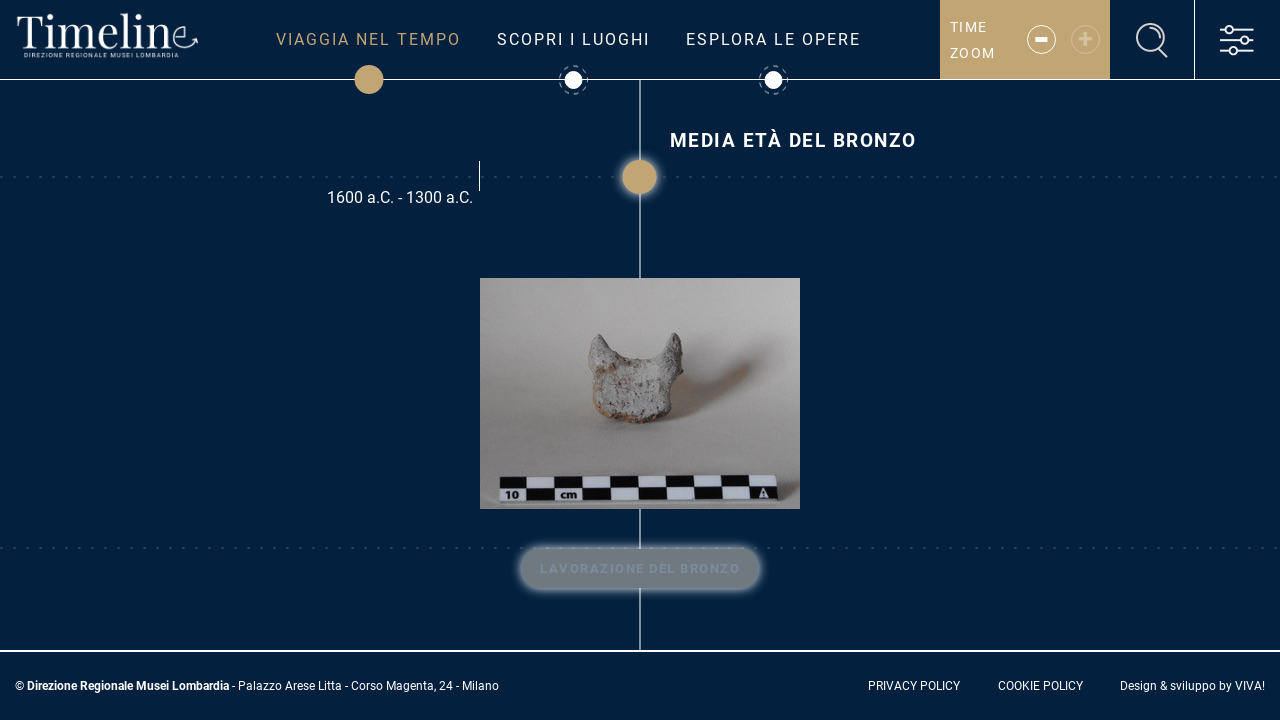

--- FILE ---
content_type: text/html; charset=UTF-8
request_url: https://timelinemuseilombardia.org/pagina-del-periodo/media-eta-del-bronzo
body_size: 15032
content:
<!doctype html>
<html lang="it">
<head>
    <!-- Required meta tags -->
<meta charset="utf-8">
<meta name="csrf-token" content="utRj4X5zH57odfTcRIdCkg3DkrutK1jph8f5l8Em">
<meta name="viewport" content="width=device-width, initial-scale=1, shrink-to-fit=no">

<script src="https://cdn.jsdelivr.net/npm/lodash@4.13.1/lodash.min.js"></script>

<title>Pagina del periodo | Timeline</title>
    
<!-- Favicon -->

<link rel="shortcut icon" href="https://timelinemuseilombardia.org/favicon/favicon.ico" type="image/x-icon">
<link rel="icon" href="https://timelinemuseilombardia.org/favicon/favicon-16x16.png" type="image/png" sizes="16x16">
<link rel="icon" href="https://timelinemuseilombardia.org/favicon/favicon-32x32.png" type="image/png" sizes="32x32">
<link rel="icon" href="https://timelinemuseilombardia.org/favicon/android-chrome-192x192.png" type="image/png" sizes="192x192">
<link rel="icon" href="https://timelinemuseilombardia.org/favicon/android-chrome-512x512.png" type="image/png" sizes="512x512">
<link rel="apple-touch-icon" href="https://timelinemuseilombardia.org/favicon/apple-touch-icon.png">
<link rel="manifest" href="https://timelinemuseilombardia.org/favicon/site.webmanifest">
<link rel="mask-icon" href="https://timelinemuseilombardia.org/favicon/safari-pinned-tab.svg" color="#000000">
<meta name="msapplication-square150x150logo" content="asset/favicon/mstile-150x150.png">
<meta name="msapplication-TileColor" content="#da532c">

<!-- Fonts -->
<link rel="preconnect" href="https://fonts.gstatic.com">
<link href="https://fonts.googleapis.com/css2?family=Lora:wght@400;500;600;700&display=swap" rel="stylesheet">
<!-- StyleSheet -->

<link rel="stylesheet" href="https://cdn.jsdelivr.net/npm/@fancyapps/ui/dist/fancybox.css">
<link href="/css/front.css?id=e5d7e04e55ee3e3f134c" rel="stylesheet">
</head>

<body>

<script type="text/javascript">
    var _iub = _iub || [];
    _iub.csConfiguration = {"invalidateConsentWithoutLog":true,"consentOnContinuedBrowsing":false,"perPurposeConsent":true,"whitelabel":false,"lang":"it","siteId":2515890,"floatingPreferencesButtonDisplay":"bottom-right","cookiePolicyId":26189537, "banner":{ "closeButtonRejects":true,"acceptButtonDisplay":true,"customizeButtonDisplay":true,"rejectButtonDisplay":true,"listPurposes":true,"explicitWithdrawal":true,"position":"float-top-center" }};
</script>
<script type="text/javascript" src="//cdn.iubenda.com/cs/iubenda_cs.js" charset="UTF-8" async></script>

<script>
    const globalSearchPageUrl = "https:\/\/timelinemuseilombardia.org\/esplora-le-opere";
</script>
<!-- Global site tag (gtag.js) - Google Analytics -->
<script async src="https://www.googletagmanager.com/gtag/js?id=G-PR7L6ZLYZP"></script>
<script>
    window.dataLayer = window.dataLayer || [];
    function gtag(){dataLayer.push(arguments);}
    gtag('js', new Date());

    gtag('config', 'G-PR7L6ZLYZP');
</script>

<header id="header">
    <div class="d-flex header-inner-container">
        <div id="main-header-container" class="w-100">
            <div class="d-flex justify-content-between w-100">
                <div class="header-logo">
                    <a href="https://timelinemuseilombardia.org/">
                        <img src="https://timelinemuseilombardia.org/images/logo.png">
                    </a>
                </div>
                <div class="header-nav d-lg-flex align-items-center">
                    <nav class="main-nav d-none d-xl-block">
                        <ul class="list-inline mb-0">
                            
                            
                            
                            
                            
                            
                            
                            
                            
                            
                            
                            
                            
                            
                            
                            
                            
                            
                            
                            
                            <li class="list-inline-item active">
                                <a href="https://timelinemuseilombardia.org/viaggia-nel-tempo">
                                    Viaggia nel tempo
                                    <div class="nav-item-bubble">
                                        <div class="nav-item-bubble-inner-container">
                                            <img src="https://timelinemuseilombardia.org/images/nav_bubble.png">
                                            <div class="nav-item-bubble-inner-bubble"></div>
                                        </div>
                                    </div>
                                </a>
                            </li>
                            <li class="list-inline-item ">
                                <a href="https://timelinemuseilombardia.org/scopri-i-luoghi">
                                    Scopri i luoghi
                                    <div class="nav-item-bubble">
                                        <div class="nav-item-bubble-inner-container">
                                            <img src="https://timelinemuseilombardia.org/images/nav_bubble.png">
                                            <div class="nav-item-bubble-inner-bubble"></div>
                                        </div>
                                    </div>
                                </a>
                            </li>
                            <li class="list-inline-item ">
                                <a href="https://timelinemuseilombardia.org/esplora-le-opere">
                                    Esplora le opere
                                    <div class="nav-item-bubble">
                                        <div class="nav-item-bubble-inner-container">
                                            <img src="https://timelinemuseilombardia.org/images/nav_bubble.png">
                                            <div class="nav-item-bubble-inner-bubble"></div>
                                        </div>
                                    </div>
                                </a>
                            </li>
                        </ul>
                    </nav>
                    <nav class="mobile-nav main-nav">
                        <ul class="list-unstyled">
                            <li class="active">
                                <a href="https://timelinemuseilombardia.org/viaggia-nel-tempo">
                                    Viaggia nel tempo
                                    <div class="nav-item-bubble">
                                        <div class="nav-item-bubble-inner-container">
                                            <img src="https://timelinemuseilombardia.org/images/nav_bubble.png">
                                            <div class="nav-item-bubble-inner-bubble"></div>
                                        </div>
                                    </div>
                                </a>
                            </li>
                            <li class="">
                                <a href="https://timelinemuseilombardia.org/scopri-i-luoghi">
                                    Scopri i luoghi
                                    <div class="nav-item-bubble">
                                        <div class="nav-item-bubble-inner-container">
                                            <img src="https://timelinemuseilombardia.org/images/nav_bubble.png">
                                            <div class="nav-item-bubble-inner-bubble"></div>
                                        </div>
                                    </div>
                                </a>
                            </li>
                            <li class="">
                                <a href="https://timelinemuseilombardia.org/esplora-le-opere">
                                    Esplora le opere
                                    <div class="nav-item-bubble">
                                        <div class="nav-item-bubble-inner-container">
                                            <img src="https://timelinemuseilombardia.org/images/nav_bubble.png">
                                            <div class="nav-item-bubble-inner-bubble"></div>
                                        </div>
                                    </div>
                                </a>
                            </li>
                        </ul>
                    </nav>
                </div>

                <div class="header-right d-none d-xl-flex align-items-center">
                                            <div id="header-time-zoom">
                            <div>Time zoom</div>
                            <div id="header-time-zoom__minus"
                                 class="header-time-zoom__btn  available ">
                                                                    <a href="https://timelinemuseilombardia.org/viaggia-nel-tempo">
                                        <div class="header-time-zoom__btn-wrapper">
                                            <div data-toggle="tooltip" data-placement="bottom" title="TORNA INDIETRO">-</div>
                                        </div>
                                    </a>
                                                            </div>

                            <div id="header-time-zoom__plus"
                                 class="header-time-zoom__btn ">
                                                                    <div class="header-time-zoom__btn-wrapper">
                                        <div>+</div>
                                    </div>
                                                            </div>
                        </div>
                                            <div id="header_search_trigger"
                            class="header-search-trigger d-none d-lg-inline-block header-right-btn  has-container-before "
                            @click='toggleSearchBar()'>
                            <a>
                                <div data-toggle="tooltip" data-placement="bottom" title="CERCA">
                                    <img src="https://timelinemuseilombardia.org/images/search_icon.png">
                                </div>
                            </a>
                        </div>
                                            <div class="header-menu-trigger d-inline-block header-right-btn"
                            @click='toggleHeaderMenu()'>
                            <a href="#" onclick="return false;">
                                <div data-toggle="tooltip" data-placement="bottom" title="VAI AL PERIODO">
                                    <img src="https://timelinemuseilombardia.org/images/periods-icon.png">
                                </div>
                            </a>
                        </div>

                                    </div>

                <div class="header-right hamburger-hold d-flex d-xl-none align-items-center">
                    <div id="mobile_menu_trigger" class="mobile-menu-trigger">
                        <img class="open-hamburger" src="https://timelinemuseilombardia.org/images/hamburger.svg">
                        <img class="close-hamburger" src="https://timelinemuseilombardia.org/images/close-hamburger.svg">
                    </div>
                </div>
            </div>
        </div>
    </div>
    <div id="header_search_hold" class="header-search-input d-none d-xl-block"
         v-bind:class="{ active: isSearchBarActive() }">
        <div id="header_search_hold__inner-container">
            <div class="search-input-container">
                <input type="text" class="js-search-input" placeholder="Digita la ricerca">
            </div>
            <div class="search-buttons-container">
                <span data-toggle="tooltip" data-placement="bottom" title="RICERCA">
                    <div class="header-right-btn js-search-button" >
                        <img src="https://timelinemuseilombardia.org/images/search_icon_blue.png">
                    </div>
                </span>
                <span type="button" data-toggle="tooltip" data-placement="bottom" title="CHIUSO">
                    <div class="header-right-btn" @click='toggleSearchBar()'>
                        <img src="https://timelinemuseilombardia.org/images/close-icon-blue.png">
                    </div>
                </span>
            </div>
        </div>
    </div>
            <div class="header-menu__container" v-bind:class="{ active: isHeaderMenuActive() }">
                <div class="header-menu__close">
                    <a href="#" @click='toggleHeaderMenu()' onclick="return false;">
                        <span class="menu-tips-close" data-toggle="tooltip" data-placement="bottom" title="CHIUSO">
                            <img src="https://timelinemuseilombardia.org/images/close-icon.png">
                        </span>
                    </a>
                </div>

            <div class="header-menu__title">Vai</div>
            <ul>
                                    <li><a href="https://timelinemuseilombardia.org/pagina-del-periodo/paleolitico-epigravettiano-finale">Paleolitico (Epigravettiano finale)</a></li>
                                    <li><a href="https://timelinemuseilombardia.org/pagina-del-periodo/mesolitico">Mesolitico</a></li>
                                    <li><a href="https://timelinemuseilombardia.org/pagina-del-periodo/neolitico">Neolitico</a></li>
                                    <li><a href="https://timelinemuseilombardia.org/pagina-del-periodo/eta-del-rame">Età del Rame</a></li>
                                    <li><a href="https://timelinemuseilombardia.org/pagina-del-periodo/media-e-tarda-eta-del-rame">Media e Tarda età del Rame</a></li>
                                    <li><a href="https://timelinemuseilombardia.org/pagina-del-periodo/eta-del-bronzo">Età del Bronzo</a></li>
                                    <li><a href="https://timelinemuseilombardia.org/pagina-del-periodo/media-eta-del-bronzo">Media età del Bronzo</a></li>
                                    <li><a href="https://timelinemuseilombardia.org/pagina-del-periodo/prima-eta-del-ferro">Prima età del Ferro</a></li>
                                    <li><a href="https://timelinemuseilombardia.org/pagina-del-periodo/eta-del-ferro">Età del Ferro</a></li>
                                    <li><a href="https://timelinemuseilombardia.org/pagina-del-periodo/seconda-eta-del-ferro">Seconda età del Ferro</a></li>
                                    <li><a href="https://timelinemuseilombardia.org/pagina-del-periodo/eta-di-costantino">Età di Costantino</a></li>
                                    <li><a href="https://timelinemuseilombardia.org/pagina-del-periodo/eta-antica">Età Antica</a></li>
                                    <li><a href="https://timelinemuseilombardia.org/pagina-del-periodo/prima-eta-imperiale">Prima Età Imperiale</a></li>
                                    <li><a href="https://timelinemuseilombardia.org/pagina-del-periodo/eta-augustea">Età Augustea</a></li>
                                    <li><a href="https://timelinemuseilombardia.org/pagina-del-periodo/eta-del-bronzo-finale">Età del Bronzo finale</a></li>
                                    <li><a href="https://timelinemuseilombardia.org/pagina-del-periodo/media-eta-imperiale">Media Età Imperiale</a></li>
                                    <li><a href="https://timelinemuseilombardia.org/pagina-del-periodo/ii-eta-del-ferro">II Età del Ferro</a></li>
                                    <li><a href="https://timelinemuseilombardia.org/pagina-del-periodo/eta-tardoantica">Età Tardoantica</a></li>
                                    <li><a href="https://timelinemuseilombardia.org/pagina-del-periodo/eta-medievale">Età Medievale</a></li>
                                    <li><a href="https://timelinemuseilombardia.org/pagina-del-periodo/alto-medioevo">Alto Medioevo</a></li>
                                    <li><a href="https://timelinemuseilombardia.org/pagina-del-periodo/medioevo">Medioevo</a></li>
                                    <li><a href="https://timelinemuseilombardia.org/pagina-del-periodo/eta-longobarda">Età Longobarda</a></li>
                                    <li><a href="https://timelinemuseilombardia.org/pagina-del-periodo/eta-medievale-eta-moderna">Età medievale-Età moderna</a></li>
                                    <li><a href="https://timelinemuseilombardia.org/pagina-del-periodo/eta-moderna">Età Moderna</a></li>
                                    <li><a href="https://timelinemuseilombardia.org/pagina-del-periodo"></a></li>
                                    <li><a href="https://timelinemuseilombardia.org/pagina-del-periodo/ultimo-quarto-del-xviii-secolo">Ultimo quarto del XVIII secolo</a></li>
                                    <li><a href="https://timelinemuseilombardia.org/pagina-del-periodo/inizi-anni-trenta-del-xviii-secolo">Inizi anni Trenta del XVIII secolo</a></li>
                                    <li><a href="https://timelinemuseilombardia.org/pagina-del-periodo/eta-contemporanea">Età Contemporanea</a></li>
                                    <li><a href="https://timelinemuseilombardia.org/pagina-del-periodo/1934-1939">1934 -1939</a></li>
                            </ul>
        </div>
    
    <div class="timeline-mobile-menu d-flex d-xl-none">
        <div class="time-zoom-container-mobile">
                            <div id="header-time-zoom">
                    <div>Time zoom</div>
                    <div id="header-time-zoom__minus"
                         class="header-time-zoom__btn  available "
                    >
                                                    <a href="https://timelinemuseilombardia.org/viaggia-nel-tempo"
                               title="Torna ai periodi">
                                <div class="header-time-zoom__btn-wrapper">
                                    <div>-</div>
                                </div>
                            </a>
                                            </div>
                    <div id="header-time-zoom__plus"
                         class="header-time-zoom__btn ">
                                                    <div class="header-time-zoom__btn-wrapper">
                                    <div>+</div>
                            </div>
                                            </div>
                </div>
                    </div>
        <div class="header-menu-trigger-container-mobile">
                            <div class="header-menu-trigger d-inline-block header-right-btn"
                     @click='toggleHeaderMenu()'
                     title="Open periods menu"
                >
                    <a href="#" onclick="return false;">
                        <img src="https://timelinemuseilombardia.org/images/periods-icon.png">
                    </a>
                </div>
                    </div>
        <div class="header-menu-search-container-mobile">
            <div id="header_search_trigger"
                 class="header-search-trigger header-right-btn  has-container-before "
                 @click='toggleSearchBar()' title="Open search bar">
                <a>
                    <img src="https://timelinemuseilombardia.org/images/search_icon.png">
                </a>
            </div>
        </div>
        <div id="header_search_hold" class="header-search-input d-xl-none"
             v-bind:class="{ active: isSearchBarActive() }">
            <div id="header_search_hold__inner-container">
                <div class="search-input-container">
                    <input type="text" class="js-search-input" placeholder="Digita la ricerca">
                </div>
                <div class="search-buttons-container">
                    <div class="header-right-btn js-search-button" title="Ricerca">
                        <img src="https://timelinemuseilombardia.org/images/search_icon_blue.png">
                    </div>
                    <div class="header-right-btn" @click='toggleSearchBar()' title="Chiuso">
                        <img src="https://timelinemuseilombardia.org/images/close-icon-blue.png">
                    </div>
                </div>
            </div>
        </div>
    </div>
</header>



































































































































<main id="app" class="main-content">
    <div id="page-template">
    <div id="travel-through-time-periods-radial-gradient"></div>
    <div id="travel-through-time-periods" class="single-travel-period">
        <div id="timeline-vertical-line">
            <div id="timeline-vertical-line-bubble-container">
                <div></div>
            </div>
            <div id="timeline-vertical-line-period-container">
                <div class="title"></div>
                <div class="additional-info"></div>
            </div>
        </div>
                <travel-through-time-period-single-page-component :period="[{&quot;id&quot;:6,&quot;period_start&quot;:1600,&quot;period_start_era&quot;:&quot;a.C.&quot;,&quot;period_end&quot;:1300,&quot;period_end_era&quot;:&quot;a.C.&quot;,&quot;order&quot;:-1600,&quot;url&quot;:&quot;https:\/\/timelinemuseilombardia.org\/pagina-del-periodo\/media-eta-del-bronzo&quot;,&quot;full_name&quot;:&quot;1600 a.C. - 1300 a.C.&quot;,&quot;raw_period_start_era&quot;:1,&quot;raw_period_end_era&quot;:1,&quot;full_backend_name&quot;:&quot;1600 a.C. - 1300 a.C. Media et\u00e0 del Bronzo Il II millennio a.C. corrisponde all&#039;et\u00e0...Nel Bronzo Antico (2200-1600 a.C.) gran...&quot;,&quot;current_translation&quot;:{&quot;id&quot;:6,&quot;slug&quot;:&quot;media-eta-del-bronzo&quot;,&quot;definition&quot;:&quot;Media et\u00e0 del Bronzo&quot;,&quot;specific_period&quot;:null,&quot;historic_overview&quot;:&quot;Il II millennio a.C. corrisponde all&#039;et\u00e0 del Bronzo, epoca in cui si afferma nella metallurgia il bronzo, una lega di rame e stagno. \u00c8 suddivisa in vari periodi caratterizzati da differenti culture: Bronzo Antico (2200-1600 a.C.), Bronzo Medio (1600-1300 a.C.), Recente (1300-1200 a.C.) e Bronzo Finale (1200-900 sec. a.C.). Le comunit\u00e0 sono pi\u00f9 complesse e strutturate. &quot;,&quot;historic_key_events&quot;:&quot;Uso del bronzo (lega di rame e stagno) &quot;,&quot;chronological_overview&quot;:&quot;Nel Bronzo Antico (2200-1600 a.C.) gran parte dell&#039;Italia settentrionale \u00e8 partecipe della Cultura di Polada, dal sito palafitticolo identificato nell\u2019800 nel Comune di Lonato (BS), la cui ceramica \u00e8 caratterizzata dal boccale con ansa a gomito. Gli abitati pi\u00f9 tipici sono le palafitte, abitazioni su impalcato ligneo sorretto da pali, costruite su uno specchio d&#039;acqua lacustre o in un&#039;area soggetta a esondazioni. Non mancano abitati d&#039;altura e la frequentazione di grotte. Il rito funebre \u00e8 l\u2019inumazione: nell&#039;area prealpina sono usati, spesso in continuit\u00e0 con l&#039;et\u00e0 del Rame, i ripari sotto roccia e le grotte. &lt;br \/&gt;\n&lt;br \/&gt;\nNel Bronzo Medio (1600-1300 a.C.) e Recente (1300-1200 a.C.) nella Lombardia occidentale si sviluppano la cultura di Scamozzina-Monza e poi quella di Canegrate. La Lombardia orientale rientra invece nella Cultura delle Palafitte e delle Terramare, diffusa dal Trentino all&#039;Emilia e fino al Veneto occidentale, il cui manufatto pi\u00f9 tipico \u00e8 la tazza munita di ansa sopraelevata e dotata di appendici. La Pianura Padana \u00e8 fittamente occupata da villaggi e, alle palafitte, si affianca la terramara, un tipo di abitato a pianta quadrangolare cinto da argine e fossato. L&#039;agricoltura e l&#039;allevamento si intensificano. Si verifica il primo forte disboscamento della Pianura Padana prodotto da una agricoltura che doveva sostentare comunit\u00e0 pi\u00f9 grandi. Il bronzo si diffonde e viene usato anche per produrre attrezzi da lavoro come le falci. Nel rito funerario, a partire dal Bronzo Medio l\u2019inumazione \u00e8 affiancata e poi sostituita dall\u2019incinerazione. &lt;br \/&gt;\n&lt;br \/&gt;\nIntorno al 1200 a.C. i villaggi della pianura a sud e a nord del Po sono abbandonati e le cause di questo evento, cui concorsero forse fattori naturali e umani, sono ancora oggetto di studio. Nel Bronzo Finale (1200-900 sec. a.C.) si delineano le culture (Protogolasecca, Protoveneto e Protovillanoviano) da cui si svilupperanno i popoli storici che occuperanno la pianura padana nella Prima Et\u00e0 del Ferro.&quot;,&quot;chronological_key_events&quot;:&quot;Periodi dell&#039;arte rupestre camuna: nell&#039;ambito della cronologia dell&#039;arte rupestre camuna, dell&#039;et\u00e0 del Bronzo corrisponde il periodo III B, C e D.&quot;,&quot;period_id&quot;:6,&quot;language_id&quot;:1},&quot;timeline_objects&quot;:[{&quot;id&quot;:7,&quot;type&quot;:1,&quot;artist_id&quot;:null,&quot;geographical_origin_id&quot;:2,&quot;keep_place_id&quot;:1,&quot;period_id&quot;:6,&quot;date_id&quot;:6,&quot;historical_event_id&quot;:3,&quot;deleted_at&quot;:null,&quot;url&quot;:&quot;https:\/\/timelinemuseilombardia.org\/oggetto-timeline\/sopraelevazione-di-ansa-a-corna-tronche&quot;,&quot;artist&quot;:null,&quot;geographical_origin&quot;:{&quot;id&quot;:2,&quot;city_id&quot;:3,&quot;county_id&quot;:2,&quot;city&quot;:{&quot;id&quot;:3,&quot;county_id&quot;:2,&quot;url&quot;:&quot;https:\/\/timelinemuseilombardia.org\/esplora-le-opere\/city\/capo-di-ponte&quot;,&quot;current_translation&quot;:{&quot;id&quot;:2,&quot;slug&quot;:&quot;capo-di-ponte&quot;,&quot;name&quot;:&quot;Capo di Ponte&quot;,&quot;city_id&quot;:3,&quot;language_id&quot;:1}},&quot;county&quot;:{&quot;id&quot;:2,&quot;current_translation&quot;:{&quot;id&quot;:1,&quot;name&quot;:&quot;Brescia&quot;,&quot;county_id&quot;:2,&quot;language_id&quot;:1}}},&quot;keep_place&quot;:{&quot;id&quot;:1,&quot;city_id&quot;:3,&quot;county_id&quot;:9,&quot;lat&quot;:&quot;46.030458505958&quot;,&quot;lng&quot;:&quot;10.345053513831&quot;,&quot;is_boundable&quot;:1,&quot;is_labeled_drml&quot;:1,&quot;url&quot;:&quot;https:\/\/timelinemuseilombardia.org\/esplora-le-opere\/keep-place\/mupre-museo-nazionale-della-preistoria-della-valle-camonica&quot;,&quot;full_name&quot;:&quot;MUPRE - Museo Nazionale della Preistoria della Valle Camonica, Capo di Ponte, (BS)&quot;,&quot;city&quot;:{&quot;id&quot;:3,&quot;county_id&quot;:2,&quot;url&quot;:&quot;https:\/\/timelinemuseilombardia.org\/esplora-le-opere\/city\/capo-di-ponte&quot;,&quot;current_translation&quot;:{&quot;id&quot;:2,&quot;slug&quot;:&quot;capo-di-ponte&quot;,&quot;name&quot;:&quot;Capo di Ponte&quot;,&quot;city_id&quot;:3,&quot;language_id&quot;:1}},&quot;current_translation&quot;:{&quot;id&quot;:1,&quot;slug&quot;:&quot;mupre-museo-nazionale-della-preistoria-della-valle-camonica&quot;,&quot;name&quot;:&quot;MUPRE - Museo Nazionale della Preistoria della Valle Camonica&quot;,&quot;keep_place_id&quot;:1,&quot;language_id&quot;:1},&quot;county&quot;:{&quot;id&quot;:9,&quot;current_translation&quot;:{&quot;id&quot;:8,&quot;name&quot;:&quot;(BS)&quot;,&quot;county_id&quot;:9,&quot;language_id&quot;:1}}},&quot;date&quot;:{&quot;id&quot;:6,&quot;from&quot;:1600,&quot;from_era&quot;:&quot;a.C.&quot;,&quot;till&quot;:1300,&quot;till_era&quot;:&quot;a.C.&quot;,&quot;order&quot;:-1600,&quot;full_name&quot;:&quot;1600 a.C. - 1300 a.C.&quot;,&quot;raw_from_era&quot;:1,&quot;raw_till_era&quot;:1},&quot;historical_event&quot;:{&quot;id&quot;:3,&quot;year&quot;:null,&quot;era&quot;:null,&quot;full_name&quot;:&quot;Lavorazione del bronzo&quot;,&quot;current_translation&quot;:{&quot;id&quot;:2,&quot;name&quot;:&quot;Lavorazione del bronzo&quot;,&quot;description&quot;:&quot;Si inizia a lavorare il bronzo (laga metallica composta da rame e stagno) per la produzione di utensili e armi.&quot;,&quot;historical_event_id&quot;:3,&quot;language_id&quot;:1}},&quot;timeline_object_images&quot;:[{&quot;id&quot;:841,&quot;timeline_object_id&quot;:7,&quot;media_id&quot;:1403,&quot;order&quot;:0,&quot;media&quot;:{&quot;id&quot;:1403,&quot;language_id&quot;:null,&quot;name&quot;:&quot;DOS ARCA-BRONZO MEDIO x linea tempo.jpeg&quot;,&quot;url&quot;:&quot;media\/8214015a31cc5b22999d06c43ad15f82.jpeg&quot;,&quot;type&quot;:null,&quot;alt&quot;:null,&quot;caption&quot;:null,&quot;created_at&quot;:&quot;2024-01-17T16:29:10.000000Z&quot;,&quot;updated_at&quot;:&quot;2024-01-17T16:29:10.000000Z&quot;,&quot;storage_type&quot;:2,&quot;tempUrl&quot;:&quot;https:\/\/staging-viva-luni-bucket.s3.eu-west-2.amazonaws.com\/media\/8214015a31cc5b22999d06c43ad15f82.jpeg?X-Amz-Content-Sha256=UNSIGNED-PAYLOAD&amp;X-Amz-Algorithm=AWS4-HMAC-SHA256&amp;X-Amz-Credential=AKIA5NCIGT2QVJFAF4XA%2F20260117%2Feu-west-2%2Fs3%2Faws4_request&amp;X-Amz-Date=20260117T024916Z&amp;X-Amz-SignedHeaders=host&amp;X-Amz-Expires=900&amp;X-Amz-Signature=6a792bf49cd1868e825d367ee46a011028d0b8102ea3cfa18eb65c7eeeda50fe&quot;,&quot;tempUrlSmall&quot;:&quot;https:\/\/staging-viva-luni-bucket.s3.eu-west-2.amazonaws.com\/media\/8214015a31cc5b22999d06c43ad15f82_300.jpeg?X-Amz-Content-Sha256=UNSIGNED-PAYLOAD&amp;X-Amz-Algorithm=AWS4-HMAC-SHA256&amp;X-Amz-Credential=AKIA5NCIGT2QVJFAF4XA%2F20260117%2Feu-west-2%2Fs3%2Faws4_request&amp;X-Amz-Date=20260117T024916Z&amp;X-Amz-SignedHeaders=host&amp;X-Amz-Expires=900&amp;X-Amz-Signature=07b569f78bf65ead87a5738dbc3c128f231206a0e0a6d3f8b3c2f27e0758f3fb&quot;,&quot;tempUrlMedium&quot;:&quot;https:\/\/staging-viva-luni-bucket.s3.eu-west-2.amazonaws.com\/media\/8214015a31cc5b22999d06c43ad15f82_600.jpeg?X-Amz-Content-Sha256=UNSIGNED-PAYLOAD&amp;X-Amz-Algorithm=AWS4-HMAC-SHA256&amp;X-Amz-Credential=AKIA5NCIGT2QVJFAF4XA%2F20260117%2Feu-west-2%2Fs3%2Faws4_request&amp;X-Amz-Date=20260117T024916Z&amp;X-Amz-SignedHeaders=host&amp;X-Amz-Expires=900&amp;X-Amz-Signature=99cd06a57e51f255acaad3601b62e14c3146ce5d7d2f22fbc8af0495fd5593e8&quot;,&quot;tempUrlLarge&quot;:&quot;https:\/\/staging-viva-luni-bucket.s3.eu-west-2.amazonaws.com\/media\/8214015a31cc5b22999d06c43ad15f82_1024.jpeg?X-Amz-Content-Sha256=UNSIGNED-PAYLOAD&amp;X-Amz-Algorithm=AWS4-HMAC-SHA256&amp;X-Amz-Credential=AKIA5NCIGT2QVJFAF4XA%2F20260117%2Feu-west-2%2Fs3%2Faws4_request&amp;X-Amz-Date=20260117T024916Z&amp;X-Amz-SignedHeaders=host&amp;X-Amz-Expires=900&amp;X-Amz-Signature=9f5e5ca57b489a5d48a2951e8adbf5df1c3f090fa83ca036fa911f836119e0a3&quot;}}],&quot;current_translation&quot;:{&quot;id&quot;:6,&quot;slug&quot;:&quot;sopraelevazione-di-ansa-a-corna-tronche&quot;,&quot;title&quot;:&quot;Sopraelevazione di ansa a corna tronche&quot;,&quot;place&quot;:&quot;localit\u00e0 Dos dell\u2019Arca&quot;,&quot;concrete_date&quot;:null,&quot;keywords&quot;:&quot;Valle Camonica, Naquane, Capo di Ponte, Preistoria, Dos dell&#039;Arca, Ceramica, Vaso, Palafitte, Terramare, Cultura, Palafitticola, Terramaricola, Recipiente, Tazza, Tazze,  Ansa a Corna, Camuni, Manico, Sopraelevato, Scambi, Contatti, Padana,&quot;,&quot;description&quot;:&quot;&lt;p&gt;A Capo di Ponte sul versante sinistro dell\u2019Oglio, poco a Nord della localit\u00e0 Naquane, si trova il sito di Dos dell\u2019Arca, un\u2019altura a lungo occupata dall\u2019uomo: dal Neolitico all\u2019et\u00e0 del Ferro e poi ancora in et\u00e0 romana. &lt;\/p&gt;&lt;p&gt;\nDel villaggio dell\u2019et\u00e0 del Bronzo sono noti tratti di un massiccio muro perimetrale che \u00e8 stato possibile datare alla media et\u00e0 del Bronzo (1.600-1.300 a.C.) per la presenza di recipienti ceramici tipici della Cultura palafitticolo-terramaricola. Tra tali materiali spiccano infatti sopraelevazioni di anse a corna come quella riprodotta nell\u2019immagine: si tratta della parte terminale del manico di una tazza. Grazie al riconoscimento di questi frammenti sappiamo che gli abitanti della Valle Camonica avevano instaurato contatti e scambi con le comunit\u00e0 che vivevano nella Valle Padana.&lt;\/p&gt;&lt;p&gt;Nella seconda foto qui accanto si possono osservare due ricostruzioni che sono state realizzate per mostrare la forma che dovevano avere le tazze e i loro manici.&lt;br&gt;&lt;\/p&gt;&quot;,&quot;timeline_object_id&quot;:7,&quot;language_id&quot;:1}}]}]">
        </travel-through-time-period-single-page-component>
    </div>
</div>
</main>

<footer>
    <div class="container-fluid">
    <div class="row">
        <div class="col-12 col-lg-8">

            © <b>Direzione Regionale Musei Lombardia</b> - Palazzo Arese Litta - Corso Magenta, 24 - Milano
        </div>
        <div class="col-12 col-lg-4">
            <div id="footer-links" class="d-lg-flex flex-wrap">
                <div>
                    <a href="https://www.iubenda.com/privacy-policy/26189537" class="iubenda-nostyle no-brand iubenda-noiframe iubenda-embed iubenda-noiframe text-uppercase" title="privacy policy">privacy policy</a><script type="text/javascript">(function (w,d) {var loader = function () {var s = d.createElement("script"), tag = d.getElementsByTagName("script")[0]; s.src="https://cdn.iubenda.com/iubenda.js"; tag.parentNode.insertBefore(s,tag);}; if(w.addEventListener){w.addEventListener("load", loader, false);}else if(w.attachEvent){w.attachEvent("onload", loader);}else{w.onload = loader;}})(window, document);</script>
                </div>
                <div>
                    <a href="https://www.iubenda.com/privacy-policy/26189537/cookie-policy" class="iubenda-nostyle no-brand iubenda-noiframe iubenda-embed iubenda-noiframe text-uppercase " title="Cookie policy">cookie policy</a><script type="text/javascript">(function (w,d) {var loader = function () {var s = d.createElement("script"), tag = d.getElementsByTagName("script")[0]; s.src="https://cdn.iubenda.com/iubenda.js"; tag.parentNode.insertBefore(s,tag);}; if(w.addEventListener){w.addEventListener("load", loader, false);}else if(w.attachEvent){w.attachEvent("onload", loader);}else{w.onload = loader;}})(window, document);</script>
                </div>
                <div>
                    <a target="_blank" href="https://www.vivaonweb.com/">
                        Design &amp; sviluppo by VIVA!
                    </a>
                </div>
            </div>
        </div>
    </div>
</div>



























































































































































</footer>

<script>
    window._locale = 'it';
    window._translations = {"en":{"php":{"auth":{"failed":"These credentials do not match our records.","password":"The provided password is incorrect.","throttle":"Too many login attempts. Please try again in :seconds seconds."},"backend_components":{"page_added":"Page added","module_type_added":"Module type added","template_created":"Template Created","file_uploaded":"File uploaded","page_updated":"Page updated","template_updated":"Template Updated","page_type_deleted":"Page type deleted","type_created":"Page type created","type_updated":"Page type updated","add":"Add","add_artist":"Add artist","add_city":"Add city","add_custom_link":"Add custom link","add_field":"Add field","add_media":"Add media","add_metadata_type":"Add metadata type","add_module":"Add module","add_new_user":"Add new user","add_page_category":"Add page category","add_period":"Add period","add_row":"Add row","add_template":"Add template","add_type":"Add type","artist":"Artist","artists":"Artists","attribute":"Attribute","backend_confirm_category_type_delete":"Are you sure you want to delete this category?","backend_confirm_menu_delete":"Are you sure you want to delete this menu?","backend_confirm_metadata_type_delete":"Are you sure you want to delete this metadata type?","backend_confirm_module_delete":"Are you sure you want to delete this module?","backend_confirm_module_type_delete":"Are you sure you want to delete this module type?","backend_confirm_page_delete":"Are you sure you want to delete this page?","backend_confirm_page_type_delete":"Are you sure you want to delete this page type?","backend_confirm_permission_delete":"Are you sure you want to delete this permission?","backend_confirm_role_delete":"Are you sure you want to delete this role?","backend_confirm_template_delete":"Are you sure you want to delete this template?","backend_confirm_user_delete":"Are you sure you want to delete this user?","backend_password_reset_sent":"A password reset link was sent. Click the link in the email to create a new password.","backend_permission_added":"Permission Added","backend_permission_deleted":"Permission Deleted","backend_permission_updated":"Permission Updated","backend_role_created":"Role created","backend_role_deleted":"Role deleted","backend_role_updated":"Role updated","backend_setting_updated":"Setting Updated","backend_token_expired":"Token expired","backend_token_failed":"Failed to generate token","backend_token_invalid":"Invalid or expired token","backend_user_created":"User Created","backend_user_does_not_exist":"User does not exist","backend_user_updated":"User Updated","boundable":"Boundable","cancel":"Cancel","cannot_create_slug":"Slug could not be created","category":"Category","category_created":"Category created","category_deleted":"Category deleted","category_updated":"Category updated","change_media":"Change media","chronological_key_events":"Chronological key events","chronological_overview":"Chronological overview","cities":"Cities","city":"City","concrete_date":"Concrete date","confirm_delete":"Are you sure you want to delete?","confirm_message_delete":"Are you sure you want to delete this message?","confirm_module_row_delete":"Are you sure you want to delete this row?","confirm_module_type_field_delete":"Are you sure you want to delete this field?","confirm_module_type_sub_field_delete":"Are you sure you want to delete this sub field?","counties":"Counties","county":"County","create":"Create","created":"Created","custom_link":"Custom link","date":"Date","date_of_birth":"Date of birth","date_of_death":"Date of death","definition":"Definition","delete":"Delete","deleted":"Deleted","denomination":"Denomination","description":"Description","document":"Document","email_invalid":"Email is not valid","email_required":"Email is required","end_at":"End at","era":"Era","excerpt":"Excerpt","failed":"Failed","field_required":"Field is required","field_type":"Field type","field_type_required":"Field type is required","fields":"Fields","first_name":"First name","front_page":"Front Page","gallery":"Gallery","geographical_origin":"Geographical Origin","historic_overview":"Historic Overview","historical_event":"Historical event","keep_place":"Keep place","key":"Key","keywords":"Keywords","labeled_drml":"Labeled DRML","last_name":"Last name","latitude":"Latitude","longitude":"Longitude","media":"Media","menu":"Menu","menu_created":"Menu created","menu_deleted":"Menu deleted","menu_items":"Menu items","menu_updated":"Menu updated","metadata_type":"Metadata type","metadata_type_created":"Metadata type created","metadata_type_deleted":"Metadata type deleted","metadata_type_updated":"Metadata type updated","metadata_types":"Metadata types","module_template":"Module template","module_title":"Module title","module_title_required":"Module title is required","module_type":"Module type","module_type_updated":"Module type updated","name":"Name","name_required":"Name is required","order":"Order","page_categories":"Page Categories","page_category":"Page category","page_metadata":"Page metadata","page_parent":"Page parent","page_slug":"Page slug","page_template":"Page template","page_template_required":"Page template is required","page_title":"Page title","page_type":"Page type","page_type_cannot_delete":"Could not be deleted as some pages are using this as their page type. Only unused types can be deleted.","page_type_required":"Page type is required","page_types":"Page types","period":"Period","period_end":"Period end","period_start":"Period start","periods":"Periods","place":"Place","places":"Places","published":"Published","remove_field":"Remove field","remove_media":"Remove media","remove_module":"Remove module","remove_row":"Remove row","remove_sub_field":"Remove sub field","reset_password":"Reset password","role_required":"Role is required","save":"Save","saving":"Saving","select_category":"Select category","select_file":"Select file","select_media":"Select media","select_module_template":"Select module template","select_module_type":"Select module type","select_page":"Select page","select_page_parent":"Please select parent page","select_page_template":"Please select page template","select_page_type":"Please select page type","select_role":"Select a role","sending":"Sending","slug":"Slug","slug_required":"Slug is required","specific_period":"Specific period","start_at":"Start at","surname_required":"Surname is required","template":"Template","template_deleted":"Template deleted","templates":"Templates","title":"Title","title_image":"Image","title_required":"Title is required","type":"Type","updated":"Updated","video_id":"Media ID","historic_key_events":"Historica key events","add_date":"Add date","dates":"Dates","from":"From","objects":"Objects","labeled":"Labeled DRML","historical_events":"Historical events","till":"Till"},"custom_validation":{"password":"These credentials do not match our records.","password_invalid":"Invalid credentials","recaptcha_required":"Confirm you are not a robot"},"front":{"page":{"travel-through-time":"Travel through time","discover-places":"Discover places","explore-works":"Explore works"},"header_time-zoom-title":"Time zoom","search-placeholder":"Type your search","search":"Search","close":"Close","go":"Go to","header_time-zoom-minus-link-title":"Bact to periods","order":"Order","order-date-asc":"DATE (Ancient-recent)","order-date-desc":"Date (Recent-Ancient)","order-title-asc":"Title (A-Z)","order-title-desc":"Title (Z-A)","order-artist-asc":"Artist (A-Z)","order-artist-desc":"Artist (Z-A)","no-timeline-objects-found":"No timeline objects found","explore-works_type_artist":"artist","explore-works_type_geographical_origin":"geographical_origin","explore-works_type_keep_place":"place_of_storage","explore-works_type_keyword":"keyword","explore-works-page_type_keep_place":"Place of storage","explore-works-page_type_keyword":"Keyword","explore-works-page_type_geographical_origin":"Geographical origin","explore-works-page_type_artist":"Artist","show-works-of-this-artist":"Explore works of this artist","show-works-of-this-geographical-origin":"Explore works in this geographical origin","show-works-of-this-keep-place":"Explore works of this keep place","show-works-of-this-period":"Explore works of this period","show-works-with-this-keyword":"Explore works with this keyword","footer_left-title":"Lombardy Regional Museum Directorate","footer_left-address":"- Palazzo Arese Litta - Corso Magenta, 24 - Milano","privacy_policy-placeholder":"privacy policy","footer_right_privacy_policy":"privacy policy","cookie_policy-placeholder":"Cookie policy","footer_right_cookie_policy":"cookie policy","footer_right-design":"Design & Development: VIVA!","explore-works-page_type_search":"search results","keywords":"Keywords","timeline-object-single_artist":"Artist:","timeline-object-single_chronology_history":"Chronology of history","timeline-object-single_data_sheet":"Data sheet","timeline-object-single_date":"Date:","timeline-object-single_description":"Description","timeline-object-single_geografical_origin":"Geographical origin:","timeline-object-single_history_of_culture":"History of culture","timeline-object-single_history_of_culture_key_events":"Key events","timeline-object-single_history_of_culture_overview":"Overview","timeline-object-single_key_events":"Key events","timeline-object-single_mobile_artist":"Artist:","timeline-object-single_mobile_chronological_key_events":"Key events","timeline-object-single_mobile_chronological_overview":"Overview","timeline-object-single_mobile_chronology_of_history":"Chronology of history","timeline-object-single_mobile_data_sheet":"Data sheet","timeline-object-single_mobile_date":"Date:","timeline-object-single_mobile_description":"Description","timeline-object-single_mobile_geografical_origin":"Geographical origin:","timeline-object-single_mobile_historic_key_events":"Key events","timeline-object-single_mobile_historic_overview":"Overview","timeline-object-single_mobile_history_of_culture":"History of culture","timeline-object-single_mobile_important_events":"Important events","timeline-object-single_mobile_keep_place":"Place storage:","timeline-object-single_mobile_period":"Period:","timeline-object-single_mobile_title":"Title:","timeline-object-single_overview":"Overview","timeline-object-single_period":"Period:","timeline-object-single_place_storage":"Place storage:","timeline-object-single_title":"Title:","key_era_after_christ":"a.D.","key_era_before_christ":"b.C.","header_time-zoom-plus-tooltip":"ZOOM ON PERIOD","header_time-zoom-minus-tooltip":"GO BACK","header_time-search-tooltip":"SEARCH","header_time-periods-menu-tooltip":"GO TO PERIOD","header_explore-works-order-menu-tooltip":"ORDER MENU","places":"Places","page_event_label":"event","page-discover-places_label":"Regional Directorate of Lombardy","header_keep-places-menu-tooltip":"PLACES MENU","close_tooltip":"CLOSE","search_tooltip":"SEARCH"},"pagination":{"previous":"&laquo; Previous","next":"Next &raquo;"},"passwords":{"reset":"Your password has been reset!","sent":"We have emailed your password reset link!","throttled":"Please wait before retrying.","token":"This password reset token is invalid.","user":"We can't find a user with that email address."},"strings":{"email":"E-mail","password":"Password"},"validation":{"accepted":"The :attribute must be accepted.","active_url":"The :attribute is not a valid URL.","after":"The :attribute must be a date after :date.","after_or_equal":"The :attribute must be a date after or equal to :date.","alpha":"The :attribute may only contain letters.","alpha_dash":"The :attribute may only contain letters, numbers, dashes and underscores.","alpha_num":"The :attribute may only contain letters and numbers.","array":"The :attribute must be an array.","before":"The :attribute must be a date before :date.","before_or_equal":"The :attribute must be a date before or equal to :date.","between":{"numeric":"The :attribute must be between :min and :max.","file":"The :attribute must be between :min and :max kilobytes.","string":"The :attribute must be between :min and :max characters.","array":"The :attribute must have between :min and :max items."},"boolean":"The :attribute field must be true or false.","confirmed":"The :attribute confirmation does not match.","date":"The :attribute is not a valid date.","date_equals":"The :attribute must be a date equal to :date.","date_format":"The :attribute does not match the format :format.","different":"The :attribute and :other must be different.","digits":"The :attribute must be :digits digits.","digits_between":"The :attribute must be between :min and :max digits.","dimensions":"The :attribute has invalid image dimensions.","distinct":"The :attribute field has a duplicate value.","email":"The :attribute must be a valid email address.","ends_with":"The :attribute must end with one of the following: :values.","exists":"The selected :attribute is invalid.","file":"The :attribute must be a file.","filled":"The :attribute field must have a value.","gt":{"numeric":"The :attribute must be greater than :value.","file":"The :attribute must be greater than :value kilobytes.","string":"The :attribute must be greater than :value characters.","array":"The :attribute must have more than :value items."},"gte":{"numeric":"The :attribute must be greater than or equal :value.","file":"The :attribute must be greater than or equal :value kilobytes.","string":"The :attribute must be greater than or equal :value characters.","array":"The :attribute must have :value items or more."},"image":"The :attribute must be an image.","in":"The selected :attribute is invalid.","in_array":"The :attribute field does not exist in :other.","integer":"The :attribute must be an integer.","ip":"The :attribute must be a valid IP address.","ipv4":"The :attribute must be a valid IPv4 address.","ipv6":"The :attribute must be a valid IPv6 address.","json":"The :attribute must be a valid JSON string.","lt":{"numeric":"The :attribute must be less than :value.","file":"The :attribute must be less than :value kilobytes.","string":"The :attribute must be less than :value characters.","array":"The :attribute must have less than :value items."},"lte":{"numeric":"The :attribute must be less than or equal :value.","file":"The :attribute must be less than or equal :value kilobytes.","string":"The :attribute must be less than or equal :value characters.","array":"The :attribute must not have more than :value items."},"max":{"numeric":"The :attribute may not be greater than :max.","file":"The :attribute may not be greater than :max kilobytes.","string":"The :attribute may not be greater than :max characters.","array":"The :attribute may not have more than :max items."},"mimes":"The :attribute must be a file of type: :values.","mimetypes":"The :attribute must be a file of type: :values.","min":{"numeric":"The :attribute must be at least :min.","file":"The :attribute must be at least :min kilobytes.","string":"The :attribute must be at least :min characters.","array":"The :attribute must have at least :min items."},"multiple_of":"The :attribute must be a multiple of :value.","not_in":"The selected :attribute is invalid.","not_regex":"The :attribute format is invalid.","numeric":"The :attribute must be a number.","password":"The password is incorrect.","present":"The :attribute field must be present.","regex":"The :attribute format is invalid.","required":"The :attribute field is required.","required_if":"The :attribute field is required when :other is :value.","required_unless":"The :attribute field is required unless :other is in :values.","required_with":"The :attribute field is required when :values is present.","required_with_all":"The :attribute field is required when :values are present.","required_without":"The :attribute field is required when :values is not present.","required_without_all":"The :attribute field is required when none of :values are present.","same":"The :attribute and :other must match.","size":{"numeric":"The :attribute must be :size.","file":"The :attribute must be :size kilobytes.","string":"The :attribute must be :size characters.","array":"The :attribute must contain :size items."},"starts_with":"The :attribute must start with one of the following: :values.","string":"The :attribute must be a string.","timezone":"The :attribute must be a valid zone.","unique":"The :attribute has already been taken.","uploaded":"The :attribute failed to upload.","url":"The :attribute format is invalid.","uuid":"The :attribute must be a valid UUID.","custom":{"attribute-name":{"rule-name":"custom-message"}}}},"json":{"Password":"Password","Confirm Password":"Confirm Password","Submit":"Submit","users":"users","Frontend Users":"Frontend Users","translations":"translations","settings":"settings","SIGN IN":"SIGN IN","Forgot Your Password?":"Forgot Your Password?","Logout":"Logout","Toggle navigation":"Toggle navigation","Dashboard":"Dashboard","Name":"Name","DELETE":"DELETE","Role":"Role","Surname":"Surname","Email":"Email","Add user":"Add user","Value":"Value","Description":"Description","Save":"Save","Settings":"Settings","Key is required":"Key is required","Value is required":"Value is required","Permissions":"Permissions","Add permission":"Add permission","Roles":"Roles","Add role":"Add role","Select a role":"Select a role","Cancel":"Cancel","Continue":"Continue","Key":"Key","Frontend Roles":"Frontend Roles","Backend Roles":"Backend Roles","Frontend Role":"Frontend Role","Backend Role":"Backend Role","Type":"Type","Permission":"Permission","Edit Role":"Edit Role","Type is required":"Type is required","Edit Setting":"Edit Setting","Backend Users":"Backend Users","E-Mail Address":"E-Mail Address","Send Password Reset Link":"Send Password Reset Link","Reset Password":"Reset Password","Users":"Users","to":"to","of":"of","Pages":"Pages","Templates":"Templates","Types":"Types","Name is required":"Name is required","Metadata Types":"Metadata Types","Page Categories":"Page Categories","Slug":"Slug","Slug is required":"Slug is required","Title":"Title","Sub Field Type":"Sub Field Type","Add Sub Field":"Add sub field","Page":"Page","General":"General","Modules":"Modules","Module templates":"Module templates","Module types":"Module types","Module Types":"Module Types","Add type":"Add type","Add page":"Add page","Archaeological areas":"Archaeological areas","Field is required":"Field is required","Field is to long":"Field is to long","Archaeological area":"Archaeological area","Add archaeological area":"Add archaeological area","Area type":"Area type","Area types":"Area types","Add area type":"Add type","Art Work":"Art Work","Art works":"Art works","Add art work":"Add art work","Epoch":"Epoch","Epochs":"Epochs","Add epoch":"Add epoch","Exhibition Places":"Exhibition Places","Exhibition places":"Exhibition places","Add place":"Add place","Menus":"Menus","Add Menu":"Add Menu","Options Pages":"Options Pages","menus":"menus","Content":"Content","Archaeological area types":"Types","Material":"Material","Materials":"Materials","Add material":"Add material","Status":"Status","Add Event":"Add Event","Add New":"Add New","Contact Messages":"Contact Messages","Media Tag":"Media Tag","Media tags":"Media tags","Add media tag":"Add media tag","Media video":"Media video","Add media video":"Add media video","Add publication":"Add publication","Year":"Year","Medias":"Medias","Media videos":"Media videos","Media video tags":"Media video tags"}},"it":{"php":{"auth":{"failed":"Queste credenziali non corrispondono ai nostri record.","password":"La password fornita non \u00e8 corretta.","throttle":"Too many login attempts. Please try again in :seconds seconds."},"backend_components":{"field_required":"Il campo \u00e8 obbligatiorio","media":"Media","save":"Salvare","cancel":"Annulla","change_media":"Cambia media","add_media":"Aggiungi media","remove_media":"Rimuovi i media","select_media":"Seleziona media","select_page":"Seleziona la pagina","select_file":"Seleziona il file","remove_row":"Rimuovi riga","add_row":"Aggiungi riga","confirm_module_row_delete":"Sei sicuro di voler eliminare questa riga?","backend_confirm_role_delete":"Sei sicuro di voler eliminare questo ruolo?","name":"Nome","key":"Chiave","backend_confirm_template_delete":"Sei sicuro di voler eliminare questo modello?","title":"Titolo","video_id":"Media ID","type":"Tipo","title_image":"Immagine","gallery":"Galleria","document":"Documento","excerpt":"Estratto","description":"Descrizione","start_at":"Iniziare a","end_at":"Fine alle","confirm_delete":"Sei sicuro di voler eliminare?","template":"Modella","templates":"Modelli","add_template":"Aggiungi modello","backend_confirm_module_type_delete":"Sei sicuro di voler eliminare questo tipo di modulo?","backend_confirm_user_delete":"Sei sicuro di voler eliminare questo utente?","confirm_message_delete":"Sei sicuro di voler eliminare questo messaggio?","page_category":"Categoria di pagina","page_categories":"Categorie di pagina","add_page_category":"Aggiungi categoria di pagina","backend_confirm_category_type_delete":"Sei sicuro di voler eliminare questo tipo di metadati?","module_title":"Titolo del modulo","module_title_required":"Il titolo del modulo \u00e8 obbligatorio","slug":"Slug","slug_required":"Slug \u00e8 obbligatorio","module_type":"Tipo di modulo","select_module_type":"Seleziona il tipo di modulo","module_template":"Modello di modulo","select_module_template":"Seleziona il modello del modulo","fields":"Campi","remove_module":"Rimuovi modulo","page_type":"Tipo di pagina","page_types":"Tipi di pagina","add_type":"Aggiungi il tipo di pagina","backend_confirm_page_type_delete":"Sei sicuro di voler eliminare questo tipo di pagina?","metadata_type":"Tipo di metadati","metadata_types":"Tipi di metadati","add_metadata_type":"Aggiungi il tipo di metadati","backend_confirm_metadata_type_delete":"Sei sicuro di voler eliminare questo tipo di metadati?","backend_confirm_permission_delete":"Sei sicuro di voler eliminare questa autorizzazione?","delete":"Elimina","name_required":"Il nome \u00e8 obbligatorio","surname_required":"Il cognome \u00e8 obbligatorio","field_type":"Tipo di campo","field_type_required":"Il tipo di campo \u00e8 obbligatorio","remove_sub_field":"Rimuovi sottocampo","remove_field":"Rimuovi campo","add_field":"Aggiungi campo","saving":"Salvando","create":"Creare","confirm_module_type_field_delete":"Sei sicuro di voler eliminare questo campo?","confirm_module_type_sub_field_delete":"Sei sicuro di voler eliminare questo sottocampo?","title_required":"Il titolo \u00e8 obbligatorio","select_page_type":"Seleziona il tipo di pagina","page_type_required":"Il tipo di pagina \u00e8 obbligatorio","page_template":"Modello di pagina","select_page_template":"Seleziona il modello di pagina","page_template_required":"Il modello di pagina \u00e8 obbligatorio","category":"Categoria","select_category":"Seleziona categoria","page_parent":"Genitore della pagina","select_page_parent":"Seleziona la pagina principale","published":"Publicata","front_page":"Prima pagina","page_title":"Titolo della pagina","page_slug":"Slug di pagina","page_metadata":"Metadati della pagina","add_module":"Aggiungi modulo","backend_confirm_page_delete":"Sei sicuro di voler eliminare questo pagina?","backend_confirm_module_delete":"Sei sicuro di voler eliminare questo modulo?","add_new_user":"Aggiungi nuovo utente","email_required":"E-mail richiesta","email_invalid":"L'email non \u00e8 valida","select_role":"Seleziona un ruolo","role_required":"Il ruolo \u00e8 richiesto","sending":"Inviando","reset_password":"Resetta la password","menu":"Menu","menu_items":"Voci del menu","add_custom_link":"Aggiungi URL personalizzato","custom_link":"Collegamento personalizzato","backend_confirm_menu_delete":"Sei sicuro di voler eliminare questo menu?","cannot_create_slug":"Impossibile creare lo slug.","created":"Creata","updated":"Aggiornata","backend_token_failed":"Impossibile generare il token","backend_user_created":"Creato dall'utente","backend_user_updated":"Aggiornato dall'utente","backend_token_invalid":"Token non valido o scaduto","backend_role_created":"Ruolo creato","backend_role_updated":"Ruolo aggiornato","backend_permission_added":"Autorizzazione aggiunta","backend_permission_updated":"Autorizzazione aggiornata","type_created":"Tipo di pagina creato","type_updated":"Tipo di pagina aggiornato","metadata_type_created":"Tipo di metadati creato","metadata_type_updated":"Tipo di metadati aggiornato","backend_setting_updated":"Impostazione aggiornata","menu_created":"Menu creato","menu_updated":"Menu aggiornato","page_added":"Pagina aggiunta","page_updated":"Pagina aggiornata","module_type_added":"Tipo di modulo aggiunto","module_type_updated":"Tipo di modulo aggiornato","category_created":"Categoria creata","category_updated":"Categoria aggiornata","file_uploaded":"File caricato","template_created":"Modello creato","template_updated":"Modello aggiornato","deleted":"Eliminato","menu_deleted":"Menu eliminato","template_deleted":"Modello eliminato","category_deleted":"Categoria eliminata","page_type_cannot_delete":"Impossibile eliminare perch\u00e9 alcune pagine lo utilizzano come tipo di pagina. \u00c8 possibile eliminare solo i tipi non utilizzati.","page_type_deleted":"Tipo di pagina eliminato","metadata_type_deleted":"Tipo di metadati eliminato","backend_permission_deleted":"Autorizzazione eliminata","backend_role_deleted":"Ruolo eliminato","backend_user_does_not_exist":"l'utente non esiste","backend_password_reset_sent":"\u00c8 stato inviato un collegamento per la reimpostazione della password. Fare clic sul collegamento nell'e-mail per creare una nuova password.","backend_token_expired":"Token scaduto","keep_place":"Tieni il posto","artist":"Artista","geographical_origin":"Origine Geografica","period":"Periodo","date":"Data","historical_event":"Evento storico","place":"Luogo","concrete_date":"Data concreta","keywords":"Parole chiave","places":"Luoghi","add":"Aggiungi","period_start":"Inizio periodo","era":"Era","period_end":"Fine periodo","definition":"Definizione","specific_period":"Periodo specifico","historic_overview":"Cronologia della storia: Panoramica","chronological_overview":"Cronologia della cultura: Panoramica","chronological_key_events":"Cronologia della cultura: Eventi chiave","periods":"Periodi","add_period":"Aggiungi punto","county":"Contea","city":"Citt\u00e0","latitude":"Latitudine","longitude":"Longitudine","boundable":"Limitabile","add_artist":"Aggiungi artista","cities":"Citt\u00e0","add_city":"Aggiungi citt\u00e0","counties":"Contee","first_name":"Nome di battesimo","last_name":"Cognome","date_of_birth":"Data di nascita","date_of_death":"Data di morte","denomination":"Denominazione","attribute":"Attributo","artists":"Artisti","order":"Ordine","labeled":"DRML etichettato","labeled_drml":"DRML etichettato","historic_key_events":"Cronologia della storia: Eventi chiave","objects":"Oggetti","from":"Di","till":"In","dates":"Dati","add_date":"Aggiungi data","historical_events":"Eventi storici"},"custom_validation":{"password":"Queste credenziali non corrispondono ai nostri record.","password_invalid":"Credenziali non valide","recaptcha_required":"Conferma di non essere un robot"},"front":{"page":{"travel-through-time":"Viaggia nel tempo","discover-places":"Scopri i luoghi","explore-works":"Esplora le opere"},"header_time-zoom-title":"Time zoom","header_time-zoom-minus-link-title":"Torna ai periodi","search-placeholder":"Digita la ricerca","search":"Ricerca","close":"Chiuso","go":"Vai","no-timeline-objects-found":"Nessun oggetto della sequenza temporale trovato","order":"Ordina","order-date-asc":"DATA (Antico-Recente)","order-date-desc":"DATA (RECENTE-ANTICO)","order-title-asc":"Titolo (A-Z)","order-title-desc":"Titolo (Z-A)","order-artist-asc":"Artista (A-Z)","order-artist-desc":"Artista (Z-A)","explore-works_type_keyword":"keyword","explore-works_type_artist":"artista","explore-works_type_geographical_origin":"origine_geografica","explore-works_type_keep_place":"luogo_di_conversazione","explore-works-page_type_keyword":"Keyword","explore-works-page_type_artist":"Artista","explore-works-page_type_geographical_origin":"Ordine geografica","explore-works-page_type_keep_place":"Luogo di conservazione","show-works-of-this-artist":"Esplora le opere di questo artista","show-works-of-this-geographical-origin":"Esplora le opere di questa origine geografica","show-works-of-this-keep-place":"Esplora le opere di questo luogo protetto","show-works-of-this-period":"Esplora le opere di questo periodo","show-works-with-this-keyword":"Esplora opere con questa parola chiave","keywords":"Keywords","footer_left-title":"Direzione Regionale Musei Lombardia","footer_left-address":"- Palazzo Arese Litta - Corso Magenta, 24 - Milano","privacy_policy-placeholder":"privacy policy","footer_right_privacy_policy":"privacy policy","cookie_policy-placeholder":"Cookie policy","footer_right_cookie_policy":"cookie policy","footer_right-design":"Design & sviluppo by VIVA!","timeline-object-single_data_sheet":"Scheda Tecnica","timeline-object-single_title":"Titolo:","timeline-object-single_artist":"Artista:","timeline-object-single_geografical_origin":"Provenienza geografica:","timeline-object-single_place_storage":"Luogo di conservazione:","timeline-object-single_period":"Periodo:","timeline-object-single_date":"Data:","timeline-object-single_description":"Descrizione","timeline-object-single_chronology_history":"Cronologia della storia","timeline-object-single_overview":"Panoramica","timeline-object-single_key_events":"Eventi chiave","timeline-object-single_history_of_culture":"Cronologia della cultura","timeline-object-single_history_of_culture_overview":"Panoramica","timeline-object-single_history_of_culture_key_events":"Eventi chiave","timeline-object-single_mobile_data_sheet":"Scheda Tecnica","timeline-object-single_mobile_title":"Titolo:","timeline-object-single_mobile_artist":"Artista:","timeline-object-single_mobile_geografical_origin":"Provenienza geografica:","timeline-object-single_mobile_keep_place":"Luogo di conservazione:","timeline-object-single_mobile_period":"Periodo:","timeline-object-single_mobile_date":"Data:","timeline-object-single_mobile_description":"Descrizione","timeline-object-single_mobile_important_events":"Evento chiave","timeline-object-single_mobile_chronology_of_history":"Cronologia della storia","timeline-object-single_mobile_historic_overview":"Panoramica","timeline-object-single_mobile_historic_key_events":"Eventi chiave","timeline-object-single_mobile_history_of_culture":"Cronologia della cultura","timeline-object-single_mobile_chronological_overview":"Panoramica","timeline-object-single_mobile_chronological_key_events":"Eventi chiave","explore-works-page_type_search":"risultati di ricerca","key_era_before_christ":"a.C.","key_era_after_christ":"d.C.","header_explore-works-order-menu-tooltip":"ORDINA","header_time-periods-menu-tooltip":"VAI AL PERIODO","header_time-search-tooltip":"CERCA","header_time-zoom-minus-tooltip":"TORNA INDIETRO","header_time-zoom-plus-tooltip":"INGRANDISCI SUL PERIODO","places":"Luoghi","page_event_label":"evento","page-discover-places_label":"Direzione Regionale  Musei Lombardia","header_keep-places-menu-tooltip":"MEN\u00d9 LUOGHI","close_tooltip":"CHIUSO","search_tooltip":"RICERCA"},"strings":{"email":"E-mail","password":"Parola d\u2019ordine"}},"json":{"SIGN IN":"REGISTRATI","Forgot Your Password?":"Hai dimenticato la password?","Password":"Parola d'ordine","Confirm Password":"conferma password","Submit":"Invia","Logout":"Disconnettersi","settings":"impostazioni","users":"Utenti","Frontend Users":"Utenti di front","translations":"Traduzioni","Dashboard":"Pannello di controllo","Toggle navigation":"Navigazione a disattivare","Name":"Nome","DELETE":"ELIMINA","Add user":"Aggiungi utente","Email":"Email","Role":"Ruolo","Surname":"Cognome","Settings":"Impostazioni","Save":"Salva","Description":"Descrizione","Value":"Valore","Key is required":"La chiave \u00e8 richiesta","Value is required":"\u00c8 necessario il valore","Permissions":"Autorizzazioni","Add permission":"Aggiungi autorizzazione","Select a role":"Seleziona un ruolo","Roles":"Ruoli","Add role":"Aggiungi ruolo","Cancel":"Annulla","Continue":"Continua","Key":"Chiave","Backend Roles":"Ruoli di backend","Frontend Roles":"Ruoli di frontend","Backend Role":"Ruolo backend","Frontend Role":"Ruolo frontend","Type":"Tipo","of":"dei","to":"a","Users":"Utenti","Type is required":"Il tipo \u00e8 obbligatorio","Send Password Reset Link":"Invia link per reimpostare la password","Reset Password":"Resetta la password","Permission":"Autorizzazione","Edit Setting":"Modifica impostazione","Edit Role":"Modifica ruolo","E-Mail Address":"Indirizzo e-mail","Backend Users":"Utenti di backend","Pages":"Pagine","Templates":"Modelli","Types":"Tipi","Name is required":"Il nome \u00e8 obbligatorio","Metadata Types":"Tipi di metadati","Page Categories":"Categorie di pagina","Slug":"Slug","Slug is required":"\u00c8 richiesto lo slug","Add type":"Aggiungi tipo","Add page":"Aggiungi pagina","Add Sub Field":"Aggiungi sottocampo","General":"Generale","Module Types":"Tipi di modulo","Module templates":"Modelli di modulo","Module types":"Tipi di modulo","Modules":"Moduli","Page":"Pagina","Sub Field Type":"Tipo di sottocampo","Title":"Titolo","Add archaeological area":"Aggiungi area archeologica","Add Menu":"Aggiungi menu","Add area type":"Aggiungi tipologia","Add art work":"Aggiungi un'opera d'arte","Add epoch":"Aggiungi epoca","Add place":"Aggiungi luogo","Archaeological area":"Area archeologica","Archaeological area types":"Tipologia","Archaeological areas":"Aree archeologiche","Area type":"Tipo di area","Area types":"Tipi di area","Art Work":"Opera d'arte","Art works":"Opere d'arte","Content":"Contenuto","Epoch":"Epocca","Epochs":"Epoche","Exhibition Places":"Luoghi","Exhibition places":"Luoghi","Add material":"Aggiungi materiale","Field is required":"Il campo \u00e8 obbligatiorio","Field is to long":"Il campo \u00e8 troppo lungo","Material":"Materiale","Materials":"Materiali","Menus":"Menu","Options Pages":"Pagine Opzioni","menus":"menu","Add Event":"Aggiungi evento","Add New":"Aggiungere nuova","Add media tag":"Aggiungi media tag","Add media video":"Aggiungi media video","Add publication":"Aggiungi pubblicazione","Contact Messages":"Messaggi di contatto","Media Tag":"Media Tag","Media tags":"Media tags","Media video":"Media video","Media video tags":"Media video tags","Media videos":"Media videos","Medias":"Medias","Status":"Stato","Year":"Anno"}}};
    window._defaultLocale = 'it';
</script>

<script defer src="https://cdn.jsdelivr.net/npm/@fancyapps/ui/dist/fancybox.umd.js"></script>
<script src="/js/front.js?id=ddd36e017ac41b6c6281"></script>
<script type="text/javascript">(function (w,d) {var loader = function () {var s = d.createElement("script"), tag = d.getElementsByTagName("script")[0]; s.src="https://cdn.iubenda.com/iubenda.js"; tag.parentNode.insertBefore(s,tag);}; if(w.addEventListener){w.addEventListener("load", loader, false);}else if(w.attachEvent){w.attachEvent("onload", loader);}else{w.onload = loader;}})(window, document);</script>

</body>
</html>


--- FILE ---
content_type: image/svg+xml
request_url: https://timelinemuseilombardia.org/images/close-hamburger.svg
body_size: -182
content:
<svg xmlns="http://www.w3.org/2000/svg" width="21.246" height="21.246" viewBox="0 0 21.246 21.246">
  <path id="Icon_material-close" data-name="Icon material-close" d="M28.746,9.64,26.606,7.5l-8.483,8.483L9.64,7.5,7.5,9.64l8.483,8.483L7.5,26.606l2.14,2.14,8.483-8.483,8.483,8.483,2.14-2.14-8.483-8.483Z" transform="translate(-7.5 -7.5)" fill="#eff1f4"/>
</svg>


--- FILE ---
content_type: application/javascript; charset=utf-8
request_url: https://cs.iubenda.com/cookie-solution/confs/js/26189537.js
body_size: -245
content:
_iub.csRC = { consApiKey: 'hJ6xEH9yda4T5uxKCUjeKw8kmHRIN5S6', showBranding: false, publicId: 'a420c9e8-6db6-11ee-8bfc-5ad8d8c564c0', floatingGroup: false };
_iub.csEnabled = true;
_iub.csPurposes = [4,3,1];
_iub.cpUpd = 1644397767;
_iub.csT = 2.0;
_iub.googleConsentModeV2 = true;
_iub.totalNumberOfProviders = 3;


--- FILE ---
content_type: image/svg+xml
request_url: https://timelinemuseilombardia.org/images/hamburger.svg
body_size: -141
content:
<svg xmlns="http://www.w3.org/2000/svg" width="27" height="15.75" viewBox="0 0 27 15.75">
  <g id="Icon_ionic-ios-menu" data-name="Icon ionic-ios-menu" transform="translate(-4.5 -10.125)">
    <path id="Path_1624" data-name="Path 1624" d="M30.375,12.375H5.625A1.128,1.128,0,0,1,4.5,11.25h0a1.128,1.128,0,0,1,1.125-1.125h24.75A1.128,1.128,0,0,1,31.5,11.25h0A1.128,1.128,0,0,1,30.375,12.375Z" fill="#eff1f4"/>
    <path id="Path_1625" data-name="Path 1625" d="M30.375,19.125H5.625A1.128,1.128,0,0,1,4.5,18h0a1.128,1.128,0,0,1,1.125-1.125h24.75A1.128,1.128,0,0,1,31.5,18h0A1.128,1.128,0,0,1,30.375,19.125Z" fill="#eff1f4"/>
    <path id="Path_1626" data-name="Path 1626" d="M30.375,25.875H5.625A1.128,1.128,0,0,1,4.5,24.75h0a1.128,1.128,0,0,1,1.125-1.125h24.75A1.128,1.128,0,0,1,31.5,24.75h0A1.128,1.128,0,0,1,30.375,25.875Z" fill="#eff1f4"/>
  </g>
</svg>
